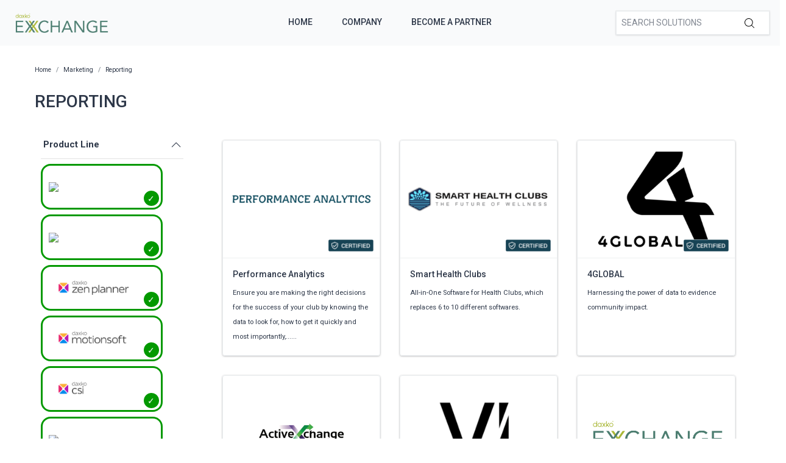

--- FILE ---
content_type: text/html; charset=utf-8
request_url: https://exchange.daxko.com/t/categories/marketing/reporting?productline=4%2C1%2C13%2C10%2C3%2C2
body_size: 10228
content:
<!doctype html>
<!--[if lt IE 7 ]> <html class="ie ie6" lang="en"> <![endif]-->
<!--[if IE 7 ]>    <html class="ie ie7" lang="en"> <![endif]-->
<!--[if IE 8 ]>    <html class="ie ie8" lang="en"> <![endif]-->
<!--[if IE 9 ]>    <html class="ie ie9" lang="en"> <![endif]-->
<!--[if gt IE 9]><!--><html lang="en"><!--<![endif]-->
  <head data-hook="inside_head">
    <title>Reporting - Daxko Exchange</title>
<meta name="viewport" content="width=device-width, initial-scale=1" />

<meta name="keywords" content="Reporting" />
<meta name="description" content="Reporting, Find partners &amp; solutions to better support your members and community" />
<link href="https://exchange.daxko.com/t/categories/marketing/reporting" rel="canonical" />
<link rel="shortcut icon" type="image/x-icon" href="/assets/favicon-51409b17f27a516a42ec4ba429fd4d7b0f038d073c9cef5e08f3b74dd6cf761a.png" />
<link rel="stylesheet" media="screen" href="/assets/spree/frontend/all-aa35b849ac373d6ab175b459790e2c377c02b09cf5b2daff0b1c2fb64915fb54.css" data-turbolinks-track="reload" />
<meta name="csrf-param" content="authenticity_token" />
<meta name="csrf-token" content="RXGwjR0ZMj4Fhf7mF1kXPZsdVsAsrcUSjV4huKX5WuGQNC3K86OoXOwwKnejTTDABowO9GhFJvQ74si7+65XeA==" />
<script>
  SpreePaths = {"mounted_at":"/","admin":"admin/"}
</script>

<script src="/assets/spree/frontend/all-2c80a79af64bbf8fc1b52b7efe9c650730759f303aeae35ee48b7122211cd650.js" defer="defer" data-turbolinks-track="reload"></script>


<!-- Google Tag Manager -->
<script>(function(w,d,s,l,i){w[l]=w[l]||[];w[l].push({'gtm.start':
        new Date().getTime(),event:'gtm.js'});var f=d.getElementsByTagName(s)[0],
    j=d.createElement(s),dl=l!='dataLayer'?'&l='+l:'';j.async=true;j.src=
    'https://www.googletagmanager.com/gtm.js?id='+i+dl;f.parentNode.insertBefore(j,f);
})(window,document,'script','dataLayer','GTM-KDF8WNH');</script>
<!-- End Google Tag Manager -->
  </head>
  <body class="one-col" id="default" data-hook="body">
    <!-- Google Tag Manager (noscript) -->
    <noscript><iframe src="https://www.googletagmanager.com/ns.html?id=GTM-KDF8WNH"
                      height="0" width="0" style="display:none;visibility:hidden"></iframe></noscript>
    <!-- End Google Tag Manager (noscript) -->
      <div id="spree-header" data-turbolinks-permanent>
    <header id="header" class="d-flex align-items-center header-spree">
      <div class="container-fluid h-100 header-spree-fluid">
        <div class="d-flex flex-nowrap align-items-center h-100">
          <div class="d-md-none flex-grow-1 header-spree-fluid-mobile-menu-toggler">
            <button class="navbar-toggler border-0 px-0 d-flex" type="button" data-toggle="collapse" data-target="#navbarSupportedContent" aria-label="Show menu">
              <svg xmlns="http://www.w3.org/2000/svg" height="16px" viewBox="0 0 18.855 16.808" width="18.5px" class="spree-icon "><g fill="currentColor"><path d="m0 0h18.855v2h-18.855z"></path><path d="m0 0h18.855v2h-18.855z" transform="translate(0 7.404)"></path><path d="m0 0h18.855v2h-18.855z" transform="translate(0 14.808)"></path></g></svg>

            </button>
          </div>
          <figure class="logo flex-grow-0 flex-md-grow-1 order-lg-0 header-spree-fluid-logo m-0">
              <a aria-label="Daxko Exchange" href="/">
                <img alt="Daxko Exchange" title="Daxko Exchange" src="https://f.hubspotusercontent40.net/hubfs/7299793/Daxko_exchange.png">
              </a>
          </figure>
          <div id="main-nav-bar" class="flex-grow-1 flex-lg-grow-0 d-none d-md-block h-100 header-spree-fluid-primary-navigation">
            <ul class="nav h-100 main-nav-bar">
    <li class="navbar main-nav-bar-dropdown main-nav-bar-category">
    <a rel="nofollow" class="p-2 main-nav-bar-item main-nav-bar-category-button" href="/">Home</a>
  </li>
  <li class="navbar main-nav-bar-dropdown main-nav-bar-category">
    <a rel="nofollow" class="p-2 main-nav-bar-item main-nav-bar-category-button" href="https://www.daxko.com/">Company</a>
  </li>
  <li class="navbar main-nav-bar-dropdown main-nav-bar-category ">
    <a class="p-2 main-nav-bar-item main-nav-bar-category-button" href="/pages/technology-partner-program">Become A Partner</a>
  </li>

</ul>
          </div>
          <div id="top-nav-bar" class="flex-grow-1 header-spree-fluid-secondary-navigation d-none d-md-block">
            <ul id="nav-bar" class="nav align-items-center d-flex justify-content-end navbar-right">
  <li>
    <div class="navbar-right-search-menu">
      <div id="search-dropdown" class="w-100 navbar-right-search-menu-dropdown search-nav-form">
        <form class="d-none d-md-flex align-items-center search-box" style="width: 250px;" action="/products" accept-charset="UTF-8" method="get">
  <input type="search" name="keywords" id="keywords" placeholder="Search Solutions" autofocus="autofocus" class="border-0 p-2 text-normal" />
  <label class="m-0">
    <input type="submit" class="display-none">
    <svg xmlns="http://www.w3.org/2000/svg" height="16px" viewBox="0 0 20.286 20.291" width="16px" class="spree-icon "><path d="m20.161 19.256-4.931-4.931a8.659 8.659 0 1 0 -.855.855l4.931 4.931a.611.611 0 0 0 .427.18.593.593 0 0 0 .427-.18.608.608 0 0 0 .001-.855zm-18.901-10.604a7.437 7.437 0 1 1 7.44 7.441 7.445 7.445 0 0 1 -7.44-7.441z" transform="translate(-.05)"></path></svg>

  </label>
</form><form class="d-md-none align-items-center search-box" action="/products" accept-charset="UTF-8" method="get">
  <input type="search" name="keywords" id="keywords" placeholder="Search Solutions" autofocus="autofocus" class="border-0 p-2 text-normal" />
  <label class="m-0">
    <input type="submit" class="display-none">
    <svg xmlns="http://www.w3.org/2000/svg" height="16px" viewBox="0 0 20.286 20.291" width="16px" class="spree-icon "><path d="m20.161 19.256-4.931-4.931a8.659 8.659 0 1 0 -.855.855l4.931 4.931a.611.611 0 0 0 .427.18.593.593 0 0 0 .427-.18.608.608 0 0 0 .001-.855zm-18.901-10.604a7.437 7.437 0 1 1 7.44 7.441 7.445 7.445 0 0 1 -7.44-7.441z" transform="translate(-.05)"></path></svg>

  </label>
</form>
      </div>
    </div>
  </li>
</ul>

          </div>
            <div class="position-fixed text-uppercase d-md-none mobile-navigation">
    <div class="d-flex align-items-center header-spree" data-hook>
      <div class="container-fluid header-spree-fluid">
        <div class="d-flex flex-nowrap align-items-center">
          <div class="d-xl-none flex-grow-1">
            <button id="mobile-navigation-back-button" aria-label="Go to previous menu">
              <svg xmlns="http://www.w3.org/2000/svg" height="18px" viewBox="0 0 11.344 21.156" width="18px" class="spree-icon d-sm-none spree-icon-arrow spree-icon-arrow-left"><path d="m42.617 25.669a.685.685 0 0 0 .968 0 .685.685 0 0 0 0-.968l-8.515-8.516 8.516-8.516a.685.685 0 0 0 -.968-.968l-9.017 9a.685.685 0 0 0 0 .968z" fill="currentColor" transform="matrix(-1 0 0 -1 44.744 26.869)"></path></svg>

              <svg xmlns="http://www.w3.org/2000/svg" height="28px" viewBox="0 0 11.344 21.156" width="17px" class="spree-icon d-none d-sm-inline spree-icon-arrow spree-icon-arrow-left"><path d="m42.617 25.669a.685.685 0 0 0 .968 0 .685.685 0 0 0 0-.968l-8.515-8.516 8.516-8.516a.685.685 0 0 0 -.968-.968l-9.017 9a.685.685 0 0 0 0 .968z" fill="currentColor" transform="matrix(-1 0 0 -1 44.744 26.869)"></path></svg>

            </button>
          </div>
          <figure class="logo flex-grow-0 flex-xl-grow-1 order-xl-0 header-spree-fluid-logo" data-hook>
              <a aria-label="Daxko Exchange" href="/">
                <img alt="Daxko Exchange" title="Daxko Exchange" src="https://f.hubspotusercontent40.net/hubfs/7299793/Daxko_exchange.png">
              </a>
          </figure>
          <div id="top-nav-bar-mobile" class="text-right flex-grow-1 header-spree-fluid-secondary-navigation" data-hook>
            <button id="mobile-navigation-close-button" aria-label="Close menu">
              <svg xmlns="http://www.w3.org/2000/svg" xmlns:xlink="http://www.w3.org/1999/xlink" height="17px" viewBox="0 0 16.351 16.351" width="17px" class="spree-icon d-sm-none"><clipPath><path d="m0 0h16.351v16.351h-16.351z"></path></clipPath><g clip-path="url(#a)" fill="currentColor"><path d="m0 0h21.96v1.165h-21.96z" transform="matrix(.70710678 .70710678 -.70710678 .70710678 .824243 .000101)"></path><path d="m0 0h21.96v1.165h-21.96z" transform="matrix(-.70710678 .70710678 -.70710678 -.70710678 16.350981 .823202)"></path></g></svg>

              <svg xmlns="http://www.w3.org/2000/svg" xmlns:xlink="http://www.w3.org/1999/xlink" height="26px" viewBox="0 0 16.351 16.351" width="26px" class="spree-icon d-none d-sm-inline"><clipPath><path d="m0 0h16.351v16.351h-16.351z"></path></clipPath><g clip-path="url(#a)" fill="currentColor"><path d="m0 0h21.96v1.165h-21.96z" transform="matrix(.70710678 .70710678 -.70710678 .70710678 .824243 .000101)"></path><path d="m0 0h21.96v1.165h-21.96z" transform="matrix(-.70710678 .70710678 -.70710678 -.70710678 16.350981 .823202)"></path></g></svg>

            </button>
          </div>
        </div>
      </div>
    </div>

    <ul class="list-unstyled position-relative h-100 mobile-navigation-list">
        <li class="navbar main-nav-bar-dropdown main-nav-bar-category">
    <a rel="nofollow" class="p-2 main-nav-bar-item main-nav-bar-category-button" href="/">Home</a>
  </li>
  <li class="navbar main-nav-bar-dropdown main-nav-bar-category">
    <a rel="nofollow" class="p-2 main-nav-bar-item main-nav-bar-category-button" href="https://www.daxko.com/">Company</a>
  </li>
  <li class="navbar main-nav-bar-dropdown main-nav-bar-category ">
    <a class="p-2 main-nav-bar-item main-nav-bar-category-button" href="/pages/technology-partner-program">Become A Partner</a>
  </li>

    </ul>
  </div>

        </div>
      </div>
    </header>
    <div id="top-nav-bar" class="flex-grow-1 header-spree-fluid-secondary-navigation d-md-none">
      <div id="search-dropdown" class="w-100 navbar-right-search-menu-dropdown search-nav-form">
        <form class="d-none d-md-flex align-items-center search-box" style="width: 250px;" action="/products" accept-charset="UTF-8" method="get">
  <input type="search" name="keywords" id="keywords" placeholder="Search Solutions" autofocus="autofocus" class="border-0 p-2 text-normal" />
  <label class="m-0">
    <input type="submit" class="display-none">
    <svg xmlns="http://www.w3.org/2000/svg" height="16px" viewBox="0 0 20.286 20.291" width="16px" class="spree-icon "><path d="m20.161 19.256-4.931-4.931a8.659 8.659 0 1 0 -.855.855l4.931 4.931a.611.611 0 0 0 .427.18.593.593 0 0 0 .427-.18.608.608 0 0 0 .001-.855zm-18.901-10.604a7.437 7.437 0 1 1 7.44 7.441 7.445 7.445 0 0 1 -7.44-7.441z" transform="translate(-.05)"></path></svg>

  </label>
</form><form class="d-md-none align-items-center search-box" action="/products" accept-charset="UTF-8" method="get">
  <input type="search" name="keywords" id="keywords" placeholder="Search Solutions" autofocus="autofocus" class="border-0 p-2 text-normal" />
  <label class="m-0">
    <input type="submit" class="display-none">
    <svg xmlns="http://www.w3.org/2000/svg" height="16px" viewBox="0 0 20.286 20.291" width="16px" class="spree-icon "><path d="m20.161 19.256-4.931-4.931a8.659 8.659 0 1 0 -.855.855l4.931 4.931a.611.611 0 0 0 .427.18.593.593 0 0 0 .427-.18.608.608 0 0 0 .001-.855zm-18.901-10.604a7.437 7.437 0 1 1 7.44 7.441 7.445 7.445 0 0 1 -7.44-7.441z" transform="translate(-.05)"></path></svg>

  </label>
</form>
      </div>
    </div>
  </div>

    <div id="overlay" class="overlay hide-on-esc"></div>

    <div data-hook>
      <main id="content" data-hook>
        
        <div class="taxon">
  <div class="container">
    <nav id="breadcrumbs" class="col-12 mt-1 mt-sm-3 mt-lg-4" aria-label="breadcrumb"><ol class="breadcrumb" itemscope="itemscope" itemtype="https://schema.org/BreadcrumbList"><li itemscope="itemscope" itemtype="https://schema.org/ListItem" itemprop="itemListElement" class="breadcrumb-item"><a itemprop="url" href="/"><span itemprop="name">Home</span><meta itemprop="position" content="0"></meta></a><span itemprop="item" itemscope="itemscope" itemtype="https://schema.org/Thing" itemid="/"></span></li><li itemscope="itemscope" itemtype="https://schema.org/ListItem" itemprop="itemListElement" class="breadcrumb-item"><a itemprop="url" href="/t/categories/marketing"><span itemprop="name">Marketing</span><meta itemprop="position" content="1"></meta></a><span itemprop="item" itemscope="itemscope" itemtype="https://schema.org/Thing" itemid="/t/categories/marketing"></span></li><li itemscope="itemscope" itemtype="https://schema.org/ListItem" itemprop="itemListElement" class="breadcrumb-item"><a itemprop="url" href="/t/categories/marketing/reporting"><span itemprop="name">Reporting</span><meta itemprop="position" content="2"></meta></a><span itemprop="item" itemscope="itemscope" itemtype="https://schema.org/Thing" itemid="/t/categories/marketing/reporting"></span></li></ol></nav>
      <div class="py-md-3 text-uppercase taxon-title">
    Reporting
  </div>

  </div>
  <div data-hook="taxon_products">
    <div data-hook="search_results">

    <div class="container-fluid plp-filter-and-sort-horizontal-border d-md-none mb-3">
  <div class="row">
    <div id="filter-by-overlay-show-button" class="col-12 plp-filter-and-sort-vertical-border">
      <div class="plp-filter-and-sort-buttons">
        FILTER BY
        <svg xmlns="http://www.w3.org/2000/svg" height="21.156" viewBox="0 0 11.344 21.156" width="11.344" class="plp-icon"><path d="m42.617 25.669a.685.685 0 0 0 .968 0 .685.685 0 0 0 0-.968l-8.515-8.516 8.516-8.516a.685.685 0 0 0 -.968-.968l-9.017 9a.685.685 0 0 0 0 .968z" fill="currentColor" transform="matrix(-1 0 0 -1 44.744 26.869)"></path></svg>

      </div>
    </div>
  </div>
</div>

    <div class="container mb-3 d-md-flex">
        <div id="plp-filters-accordion" class="d-none d-md-block col-md-4 col-lg-3 pr-5 h-100 plp-filters" data-hook="taxon_sidebar_navigation">
       <div class="w-100 card plp-filters-card">

        <div class="card-header px-1 plp-filters-card-header" id="filtersProductline" data-toggle="collapse" data-target="#collapseFilterProductline" aria-expanded="false" aria-controls="collapseFilterProductline" role="heading" aria-level="2">
          Product Line
          <svg xmlns="http://www.w3.org/2000/svg" height="16px" viewBox="0 0 11.344 21.156" width="16px" class="spree-icon mt-1 float-right arrow plp-filters-card-header-arrow--icon"><path d="m42.617 25.669a.685.685 0 0 0 .968 0 .685.685 0 0 0 0-.968l-8.515-8.516 8.516-8.516a.685.685 0 0 0 -.968-.968l-9.017 9a.685.685 0 0 0 0 .968z" fill="currentColor" transform="matrix(-1 0 0 -1 44.744 26.869)"></path></svg>

        </div>
        <div id="collapseFilterProductline" class="collapse show" aria-labelledby="filtersProductline">
          <div class="card-body px-0 pt-1">
              <ul class="image-checkbox image-checkbox--thin px-0 mb-0">
      <li style="list-style-type: none;">
        <a class="js-click-checkbox" href="/t/categories/marketing/reporting?menu_open=1&amp;productline=4%2C1%2C13%2C10%2C3">
          <input type="checkbox" name="2" id="2" value="2" checked="checked" />
          <label for="2" class="mx-0 my-1">
              <img src='https://daxkocms.wpenginepowered.com/wp-content/uploads/2025/03/Operations-Logo-Color-Use-on-light-background.png' class="filter-image" />
          </label>
</a>      </li>
      <li style="list-style-type: none;">
        <a class="js-click-checkbox" href="/t/categories/marketing/reporting?menu_open=1&amp;productline=4%2C13%2C10%2C3%2C2">
          <input type="checkbox" name="1" id="1" value="1" checked="checked" />
          <label for="1" class="mx-0 my-1">
              <img src='https://daxkocms.wpenginepowered.com/wp-content/uploads/2025/03/Club-Automation-Logo-Color-Use-on-light-background.png' class="filter-image" />
          </label>
</a>      </li>
      <li style="list-style-type: none;">
        <a class="js-click-checkbox" href="/t/categories/marketing/reporting?menu_open=1&amp;productline=4%2C1%2C13%2C10%2C2">
          <input type="checkbox" name="3" id="3" value="3" checked="checked" />
          <label for="3" class="mx-0 my-1">
              <img src='https://daxkocms.wpenginepowered.com/wp-content/uploads/2025/03/Zen-Planner-Logo-Color-Use-on-light-background.png' class="filter-image" />
          </label>
</a>      </li>
      <li style="list-style-type: none;">
        <a class="js-click-checkbox" href="/t/categories/marketing/reporting?menu_open=1&amp;productline=4%2C1%2C10%2C3%2C2">
          <input type="checkbox" name="13" id="13" value="13" checked="checked" />
          <label for="13" class="mx-0 my-1">
              <img src='https://daxkocms.wpenginepowered.com/wp-content/uploads/2025/03/Motionsoft-Logo-Color-Use-on-light-background-With-Clearspace.png' class="filter-image" />
          </label>
</a>      </li>
      <li style="list-style-type: none;">
        <a class="js-click-checkbox" href="/t/categories/marketing/reporting?menu_open=1&amp;productline=1%2C13%2C10%2C3%2C2">
          <input type="checkbox" name="4" id="4" value="4" checked="checked" />
          <label for="4" class="mx-0 my-1">
              <img src='https://daxkocms.wpenginepowered.com/wp-content/uploads/2025/03/CSI-Logo-Color-Use-on-light-background.png' class="filter-image" />
          </label>
</a>      </li>
      <li style="list-style-type: none;">
        <a class="js-click-checkbox" href="/t/categories/marketing/reporting?menu_open=1&amp;productline=4%2C1%2C13%2C3%2C2">
          <input type="checkbox" name="10" id="10" value="10" checked="checked" />
          <label for="10" class="mx-0 my-1">
              <img src='https://daxkocms.wpenginepowered.com/wp-content/uploads/2025/03/Grpupex-Pro-Logo-Color-Use-on-light-background.png' class="filter-image" />
          </label>
</a>      </li>
      <li style="list-style-type: none;">
        <a class="js-click-checkbox" href="/t/categories/marketing/reporting?menu_open=1&amp;productline=4%2C1%2C13%2C10%2C3%2C2%2C14">
          <input type="checkbox" name="14" id="14" value="14" />
          <label for="14" class="mx-0 my-1">
              <img src='https://daxkocms.wpenginepowered.com/wp-content/uploads/2025/03/Core-Logo-Color-Use-on-light-background-With-Clearspace.png' class="filter-image" />
          </label>
</a>      </li>
  </ul>

          </div>
        </div>
      </div>
      <div class="card-header px-1 plp-filters-card-header" id="filterscategory" data-toggle="collapse" data-target="#collapseFiltercategory" aria-expanded="false" aria-controls="collapseFiltercategory" role="heading" aria-level="2">
        Categories
        <svg xmlns="http://www.w3.org/2000/svg" height="16px" viewBox="0 0 11.344 21.156" width="16px" class="spree-icon mt-1 float-right arrow plp-filters-card-header-arrow--icon"><path d="m42.617 25.669a.685.685 0 0 0 .968 0 .685.685 0 0 0 0-.968l-8.515-8.516 8.516-8.516a.685.685 0 0 0 -.968-.968l-9.017 9a.685.685 0 0 0 0 .968z" fill="currentColor" transform="matrix(-1 0 0 -1 44.744 26.869)"></path></svg>

      </div>
      <div id="collapseFiltercategory" class="collapse show" aria-labelledby="filterscategory">
          <div class="ml-2">
              <div class="pr-1 plp-filters-card-header-normal parent-filter" id="filterstcategoriessales">
    <span class="cat-link pl-1 ">
      <a href="/t/categories/sales?productline=4%2C1%2C13%2C10%2C3%2C2">Sales</a>
    </span>
  </div>
  <div id="collapseFiltertcategoriessales" class="collapse show">
    <div class="card-body px-0 pt-1 py-0">
        <div class="ml-3">
            <span class="cat-link pl-1 ">
    <a href="/t/categories/sales/payment-services?productline=4%2C1%2C13%2C10%2C3%2C2">Payment Services</a>
  </span>

        </div>
        <div class="ml-3">
            <span class="cat-link pl-1 ">
    <a href="/t/categories/sales/crm?productline=4%2C1%2C13%2C10%2C3%2C2">CRM</a>
  </span>

        </div>
        <div class="ml-3">
            <span class="cat-link pl-1 ">
    <a href="/t/categories/sales/registraion?productline=4%2C1%2C13%2C10%2C3%2C2">Registration</a>
  </span>

        </div>
        <div class="ml-3">
            <span class="cat-link pl-1 ">
    <a href="/t/categories/sales/reporting?productline=4%2C1%2C13%2C10%2C3%2C2">Reporting</a>
  </span>

        </div>
    </div>
  </div>

          </div>
          <div class="ml-2">
              <div class="pr-1 plp-filters-card-header-normal parent-filter" id="filterstcategoriesmarketing">
    <span class="cat-link pl-1 ">
      <a href="/t/categories/marketing?productline=4%2C1%2C13%2C10%2C3%2C2">Marketing</a>
    </span>
  </div>
  <div id="collapseFiltertcategoriesmarketing" class="collapse show">
    <div class="card-body px-0 pt-1 py-0">
        <div class="ml-3">
            <div class="pr-1 plp-filters-card-header-normal child-filter" id="filterstcategoriesmarketingmember-engagement">
    <span class="cat-link pl-1 ">
      <a href="/t/categories/marketing/member-engagement?productline=4%2C1%2C13%2C10%2C3%2C2">Member Engagement</a>
    </span>
  </div>
  <div id="collapseFiltertcategoriesmarketingmember-engagement" class="collapse show">
    <div class="card-body px-0 pt-1 py-0">
        <div class="ml-3">
            <span class="cat-link pl-1 ">
    <a href="/t/categories/marketing/member-engagement/mobile-experience?productline=4%2C1%2C13%2C10%2C3%2C2">Mobile Experience</a>
  </span>

        </div>
    </div>
  </div>

        </div>
        <div class="ml-3">
            <span class="cat-link pl-1 ">
    <a href="/t/categories/marketing/member-experience?productline=4%2C1%2C13%2C10%2C3%2C2">Member Experience</a>
  </span>

        </div>
        <div class="ml-3">
            <span class="cat-link pl-1 ">
    <a href="/t/categories/marketing/class-aggregation?productline=4%2C1%2C13%2C10%2C3%2C2">Class Aggregation</a>
  </span>

        </div>
        <div class="ml-3">
            <span class="cat-link pl-1 selected">
    <a href="/t/categories/marketing/reporting?productline=4%2C1%2C13%2C10%2C3%2C2">Reporting</a>
  </span>

        </div>
    </div>
  </div>

          </div>
          <div class="ml-2">
              <div class="pr-1 plp-filters-card-header-normal parent-filter" id="filterstcategoriesfacility-management">
    <span class="cat-link pl-1 ">
      <a href="/t/categories/facility-management?productline=4%2C1%2C13%2C10%2C3%2C2">Facility Management</a>
    </span>
  </div>
  <div id="collapseFiltertcategoriesfacility-management" class="collapse show">
    <div class="card-body px-0 pt-1 py-0">
        <div class="ml-3">
            <span class="cat-link pl-1 ">
    <a href="/t/categories/facility-management/facility-access?productline=4%2C1%2C13%2C10%2C3%2C2">Facility Access</a>
  </span>

        </div>
        <div class="ml-3">
            <span class="cat-link pl-1 ">
    <a href="/t/categories/facility-management/childcare-management?productline=4%2C1%2C13%2C10%2C3%2C2">Childcare Management</a>
  </span>

        </div>
        <div class="ml-3">
            <span class="cat-link pl-1 ">
    <a href="/t/categories/facility-management/digital-signage?productline=4%2C1%2C13%2C10%2C3%2C2">Digital Signage</a>
  </span>

        </div>
        <div class="ml-3">
            <span class="cat-link pl-1 ">
    <a href="/t/categories/facility-management/reporting?productline=4%2C1%2C13%2C10%2C3%2C2">Reporting</a>
  </span>

        </div>
        <div class="ml-3">
            <span class="cat-link pl-1 ">
    <a href="/t/categories/facility-management/program-and-groupex?productline=4%2C1%2C13%2C10%2C3%2C2">Program &amp; Groupex</a>
  </span>

        </div>
        <div class="ml-3">
            <span class="cat-link pl-1 ">
    <a href="/t/categories/facility-management/camps?productline=4%2C1%2C13%2C10%2C3%2C2">Camps</a>
  </span>

        </div>
        <div class="ml-3">
            <span class="cat-link pl-1 ">
    <a href="/t/categories/facility-management/sports-and-recreation?productline=4%2C1%2C13%2C10%2C3%2C2">Sports &amp; Recreation</a>
  </span>

        </div>
        <div class="ml-3">
            <span class="cat-link pl-1 ">
    <a href="/t/categories/facility-management/new-node?productline=4%2C1%2C13%2C10%2C3%2C2">Virtual Fitness</a>
  </span>

        </div>
    </div>
  </div>

          </div>
          <div class="ml-2">
              <div class="pr-1 plp-filters-card-header-normal parent-filter" id="filterstcategoriesfinance">
    <span class="cat-link pl-1 ">
      <a href="/t/categories/finance?productline=4%2C1%2C13%2C10%2C3%2C2">Finance</a>
    </span>
  </div>
  <div id="collapseFiltertcategoriesfinance" class="collapse show">
    <div class="card-body px-0 pt-1 py-0">
        <div class="ml-3">
            <span class="cat-link pl-1 ">
    <a href="/t/categories/finance/expense-management?productline=4%2C1%2C13%2C10%2C3%2C2">Expense Management</a>
  </span>

        </div>
    </div>
  </div>

          </div>
          <div class="ml-2">
              <span class="cat-link pl-1 ">
    <a href="/t/categories/fundraising?productline=4%2C1%2C13%2C10%2C3%2C2">Fundraising</a>
  </span>

          </div>
      </div>
  </div>

      
<div class="col-md-8 col-lg-9 product-list" data-hook="homepage_products">
  <div class="row">
        <div class="col-12 col-md-6 col-lg-4 p-3">
          <div id="product_34" class="product-list-product">
            <a class="h-100 d-flex flex-column justify-content-between" style="text-decoration: none !important;" href="/products/performance-analytics?productline=14%2C1%2C2%2C4%2C3%2C13&amp;taxon_id=19">
    <div class="plp-image-wrapper">
      <img data-src="/rails/active_storage/representations/eyJfcmFpbHMiOnsibWVzc2FnZSI6IkJBaHBldz09IiwiZXhwIjpudWxsLCJwdXIiOiJibG9iX2lkIn19--792436bc8402b1199f9b387523adf5b13097b442/[base64]--55fec36bb86c51a1f7ac5e2b6d922f6f04dc5ebd/Screen%20Shot%202020-08-20%20at%204.27.21%20PM.png" data-srcset="https://exchange.daxko.com/rails/active_storage/representations/eyJfcmFpbHMiOnsibWVzc2FnZSI6IkJBaHBldz09IiwiZXhwIjpudWxsLCJwdXIiOiJibG9iX2lkIn19--792436bc8402b1199f9b387523adf5b13097b442/eyJfcmFpbHMiOnsibWVzc2FnZSI6IkJBaDdCem9MY21WemFYcGxTU0lOTWpjNGVETTNNVDRHT2daRlZEb0xiRzloWkdWeWV3WTZDWEJoWjJVdyIsImV4cCI6bnVsbCwicHVyIjoidmFyaWF0aW9uIn19--51ee0866d19a469371add083b46c388f5fd464cf/Screen%20Shot%202020-08-20%20at%204.27.21%20PM.png 1200w, https://exchange.daxko.com/rails/active_storage/representations/eyJfcmFpbHMiOnsibWVzc2FnZSI6IkJBaHBldz09IiwiZXhwIjpudWxsLCJwdXIiOiJibG9iX2lkIn19--792436bc8402b1199f9b387523adf5b13097b442/eyJfcmFpbHMiOnsibWVzc2FnZSI6IkJBaDdCem9MY21WemFYcGxTU0lOTWpJeWVESTVOejRHT2daRlZEb0xiRzloWkdWeWV3WTZDWEJoWjJVdyIsImV4cCI6bnVsbCwicHVyIjoidmFyaWF0aW9uIn19--463012f941fb37ded1159b6dd8c2c5361f8669a7/Screen%20Shot%202020-08-20%20at%204.27.21%20PM.png 992w, https://exchange.daxko.com/rails/active_storage/representations/eyJfcmFpbHMiOnsibWVzc2FnZSI6IkJBaHBldz09IiwiZXhwIjpudWxsLCJwdXIiOiJibG9iX2lkIn19--792436bc8402b1199f9b387523adf5b13097b442/eyJfcmFpbHMiOnsibWVzc2FnZSI6IkJBaDdCem9MY21WemFYcGxTU0lOTXpVd2VEUTJPRDRHT2daRlZEb0xiRzloWkdWeWV3WTZDWEJoWjJVdyIsImV4cCI6bnVsbCwicHVyIjoidmFyaWF0aW9uIn19--56366893930e4189993146120a3f09e3cf199b79/Screen%20Shot%202020-08-20%20at%204.27.21%20PM.png 768w, https://exchange.daxko.com/rails/active_storage/representations/eyJfcmFpbHMiOnsibWVzc2FnZSI6IkJBaHBldz09IiwiZXhwIjpudWxsLCJwdXIiOiJibG9iX2lkIn19--792436bc8402b1199f9b387523adf5b13097b442/eyJfcmFpbHMiOnsibWVzc2FnZSI6IkJBaDdCem9MY21WemFYcGxTU0lOTWpVMGVETTBNRDRHT2daRlZEb0xiRzloWkdWeWV3WTZDWEJoWjJVdyIsImV4cCI6bnVsbCwicHVyIjoidmFyaWF0aW9uIn19--963e862b40625c54998b7afba9652d6f51913b30/Screen%20Shot%202020-08-20%20at%204.27.21%20PM.png 576w" class="product-component-image d-block mw-100 product-component-plp-image lazyload" alt="Performance Analytics" src="data:image/svg+xml,%3Csvg%20xmlns=&#39;http://www.w3.org/2000/svg&#39;%20viewBox=&#39;0%200%20278%20371&#39;%3E%3C/svg%3E" />
        <div class="certified-box" title="Certified">
          <img src="/assets/Certified tag-63305455a23660025c2e04cdf0763ed0c0144b9fd0bd7d699db34d404a7d3d01.png" />
        </div>
    </div>
    <div class="plp-name-wrapper plp-name ">
      <div class="mb-2" title="Performance Analytics">
        Performance Analytics
      </div>
        <div class="plp-description small">
            Ensure you are making the right decisions for the success of your club by knowing the data to look for, how to get it quickly and most importantly,......
        </div>
    </div>
</a>
          </div>
        </div>
        <div class="col-12 col-md-6 col-lg-4 p-3">
          <div id="product_70" class="product-list-product">
            <a class="h-100 d-flex flex-column justify-content-between" style="text-decoration: none !important;" href="/products/smart-health-clubs?productline=14%2C1%2C2%2C4%2C3%2C13&amp;taxon_id=19">
    <div class="plp-image-wrapper">
      <img data-src="/rails/active_storage/representations/eyJfcmFpbHMiOnsibWVzc2FnZSI6IkJBaHBBa29CIiwiZXhwIjpudWxsLCJwdXIiOiJibG9iX2lkIn19--4987ffd965de88861426e8e7327c1ddaeceae010/[base64]--55fec36bb86c51a1f7ac5e2b6d922f6f04dc5ebd/Logo-aug%2031.png" data-srcset="https://exchange.daxko.com/rails/active_storage/representations/eyJfcmFpbHMiOnsibWVzc2FnZSI6IkJBaHBBa29CIiwiZXhwIjpudWxsLCJwdXIiOiJibG9iX2lkIn19--4987ffd965de88861426e8e7327c1ddaeceae010/eyJfcmFpbHMiOnsibWVzc2FnZSI6IkJBaDdCem9MY21WemFYcGxTU0lOTWpjNGVETTNNVDRHT2daRlZEb0xiRzloWkdWeWV3WTZDWEJoWjJVdyIsImV4cCI6bnVsbCwicHVyIjoidmFyaWF0aW9uIn19--51ee0866d19a469371add083b46c388f5fd464cf/Logo-aug%2031.png 1200w, https://exchange.daxko.com/rails/active_storage/representations/eyJfcmFpbHMiOnsibWVzc2FnZSI6IkJBaHBBa29CIiwiZXhwIjpudWxsLCJwdXIiOiJibG9iX2lkIn19--4987ffd965de88861426e8e7327c1ddaeceae010/eyJfcmFpbHMiOnsibWVzc2FnZSI6IkJBaDdCem9MY21WemFYcGxTU0lOTWpJeWVESTVOejRHT2daRlZEb0xiRzloWkdWeWV3WTZDWEJoWjJVdyIsImV4cCI6bnVsbCwicHVyIjoidmFyaWF0aW9uIn19--463012f941fb37ded1159b6dd8c2c5361f8669a7/Logo-aug%2031.png 992w, https://exchange.daxko.com/rails/active_storage/representations/eyJfcmFpbHMiOnsibWVzc2FnZSI6IkJBaHBBa29CIiwiZXhwIjpudWxsLCJwdXIiOiJibG9iX2lkIn19--4987ffd965de88861426e8e7327c1ddaeceae010/eyJfcmFpbHMiOnsibWVzc2FnZSI6IkJBaDdCem9MY21WemFYcGxTU0lOTXpVd2VEUTJPRDRHT2daRlZEb0xiRzloWkdWeWV3WTZDWEJoWjJVdyIsImV4cCI6bnVsbCwicHVyIjoidmFyaWF0aW9uIn19--56366893930e4189993146120a3f09e3cf199b79/Logo-aug%2031.png 768w, https://exchange.daxko.com/rails/active_storage/representations/eyJfcmFpbHMiOnsibWVzc2FnZSI6IkJBaHBBa29CIiwiZXhwIjpudWxsLCJwdXIiOiJibG9iX2lkIn19--4987ffd965de88861426e8e7327c1ddaeceae010/eyJfcmFpbHMiOnsibWVzc2FnZSI6IkJBaDdCem9MY21WemFYcGxTU0lOTWpVMGVETTBNRDRHT2daRlZEb0xiRzloWkdWeWV3WTZDWEJoWjJVdyIsImV4cCI6bnVsbCwicHVyIjoidmFyaWF0aW9uIn19--963e862b40625c54998b7afba9652d6f51913b30/Logo-aug%2031.png 576w" class="product-component-image d-block mw-100 product-component-plp-image lazyload" alt="Smart Health Clubs" src="data:image/svg+xml,%3Csvg%20xmlns=&#39;http://www.w3.org/2000/svg&#39;%20viewBox=&#39;0%200%20278%20371&#39;%3E%3C/svg%3E" />
        <div class="certified-box" title="Certified">
          <img src="/assets/Certified tag-63305455a23660025c2e04cdf0763ed0c0144b9fd0bd7d699db34d404a7d3d01.png" />
        </div>
    </div>
    <div class="plp-name-wrapper plp-name ">
      <div class="mb-2" title="Smart Health Clubs">
        Smart Health Clubs
      </div>
        <div class="plp-description small">
            All-in-One Software for Health Clubs, which replaces 6 to 10 different softwares. 
        </div>
    </div>
</a>
          </div>
        </div>
        <div class="col-12 col-md-6 col-lg-4 p-3">
          <div id="product_103" class="product-list-product">
            <a class="h-100 d-flex flex-column justify-content-between" style="text-decoration: none !important;" href="/products/4global?productline=14%2C1%2C2%2C4%2C3%2C13&amp;taxon_id=19">
    <div class="plp-image-wrapper">
      <img data-src="/rails/active_storage/representations/eyJfcmFpbHMiOnsibWVzc2FnZSI6IkJBaHBBaklGIiwiZXhwIjpudWxsLCJwdXIiOiJibG9iX2lkIn19--e8061b3bdee324f1ede5b8b986e770eee1b6f313/[base64]--55fec36bb86c51a1f7ac5e2b6d922f6f04dc5ebd/4global_BrandMark_Black%20copy.png" data-srcset="https://exchange.daxko.com/rails/active_storage/representations/eyJfcmFpbHMiOnsibWVzc2FnZSI6IkJBaHBBaklGIiwiZXhwIjpudWxsLCJwdXIiOiJibG9iX2lkIn19--e8061b3bdee324f1ede5b8b986e770eee1b6f313/eyJfcmFpbHMiOnsibWVzc2FnZSI6IkJBaDdCem9MY21WemFYcGxTU0lOTWpjNGVETTNNVDRHT2daRlZEb0xiRzloWkdWeWV3WTZDWEJoWjJVdyIsImV4cCI6bnVsbCwicHVyIjoidmFyaWF0aW9uIn19--51ee0866d19a469371add083b46c388f5fd464cf/4global_BrandMark_Black%20copy.png 1200w, https://exchange.daxko.com/rails/active_storage/representations/eyJfcmFpbHMiOnsibWVzc2FnZSI6IkJBaHBBaklGIiwiZXhwIjpudWxsLCJwdXIiOiJibG9iX2lkIn19--e8061b3bdee324f1ede5b8b986e770eee1b6f313/eyJfcmFpbHMiOnsibWVzc2FnZSI6IkJBaDdCem9MY21WemFYcGxTU0lOTWpJeWVESTVOejRHT2daRlZEb0xiRzloWkdWeWV3WTZDWEJoWjJVdyIsImV4cCI6bnVsbCwicHVyIjoidmFyaWF0aW9uIn19--463012f941fb37ded1159b6dd8c2c5361f8669a7/4global_BrandMark_Black%20copy.png 992w, https://exchange.daxko.com/rails/active_storage/representations/eyJfcmFpbHMiOnsibWVzc2FnZSI6IkJBaHBBaklGIiwiZXhwIjpudWxsLCJwdXIiOiJibG9iX2lkIn19--e8061b3bdee324f1ede5b8b986e770eee1b6f313/eyJfcmFpbHMiOnsibWVzc2FnZSI6IkJBaDdCem9MY21WemFYcGxTU0lOTXpVd2VEUTJPRDRHT2daRlZEb0xiRzloWkdWeWV3WTZDWEJoWjJVdyIsImV4cCI6bnVsbCwicHVyIjoidmFyaWF0aW9uIn19--56366893930e4189993146120a3f09e3cf199b79/4global_BrandMark_Black%20copy.png 768w, https://exchange.daxko.com/rails/active_storage/representations/eyJfcmFpbHMiOnsibWVzc2FnZSI6IkJBaHBBaklGIiwiZXhwIjpudWxsLCJwdXIiOiJibG9iX2lkIn19--e8061b3bdee324f1ede5b8b986e770eee1b6f313/eyJfcmFpbHMiOnsibWVzc2FnZSI6IkJBaDdCem9MY21WemFYcGxTU0lOTWpVMGVETTBNRDRHT2daRlZEb0xiRzloWkdWeWV3WTZDWEJoWjJVdyIsImV4cCI6bnVsbCwicHVyIjoidmFyaWF0aW9uIn19--963e862b40625c54998b7afba9652d6f51913b30/4global_BrandMark_Black%20copy.png 576w" class="product-component-image d-block mw-100 product-component-plp-image lazyload" alt="4GLOBAL" src="data:image/svg+xml,%3Csvg%20xmlns=&#39;http://www.w3.org/2000/svg&#39;%20viewBox=&#39;0%200%20278%20371&#39;%3E%3C/svg%3E" />
        <div class="certified-box" title="Certified">
          <img src="/assets/Certified tag-63305455a23660025c2e04cdf0763ed0c0144b9fd0bd7d699db34d404a7d3d01.png" />
        </div>
    </div>
    <div class="plp-name-wrapper plp-name ">
      <div class="mb-2" title="4GLOBAL">
        4GLOBAL
      </div>
        <div class="plp-description small">
            Harnessing the power of data to evidence community impact.
        </div>
    </div>
</a>
          </div>
        </div>
        <div class="col-12 col-md-6 col-lg-4 p-3">
          <div id="product_86" class="product-list-product">
            <a class="h-100 d-flex flex-column justify-content-between" style="text-decoration: none !important;" href="/products/activexchange?productline=14%2C1%2C2%2C4%2C3%2C13&amp;taxon_id=19">
    <div class="plp-image-wrapper">
      <img data-src="/rails/active_storage/representations/eyJfcmFpbHMiOnsibWVzc2FnZSI6IkJBaHBBcE1CIiwiZXhwIjpudWxsLCJwdXIiOiJibG9iX2lkIn19--29bb48f02470a55af4dbe029ec028bec244a4334/[base64]--55fec36bb86c51a1f7ac5e2b6d922f6f04dc5ebd/ActiveXchange_LogoEPS%5B45%5D.png" data-srcset="https://exchange.daxko.com/rails/active_storage/representations/eyJfcmFpbHMiOnsibWVzc2FnZSI6IkJBaHBBcE1CIiwiZXhwIjpudWxsLCJwdXIiOiJibG9iX2lkIn19--29bb48f02470a55af4dbe029ec028bec244a4334/eyJfcmFpbHMiOnsibWVzc2FnZSI6IkJBaDdCem9MY21WemFYcGxTU0lOTWpjNGVETTNNVDRHT2daRlZEb0xiRzloWkdWeWV3WTZDWEJoWjJVdyIsImV4cCI6bnVsbCwicHVyIjoidmFyaWF0aW9uIn19--51ee0866d19a469371add083b46c388f5fd464cf/ActiveXchange_LogoEPS%5B45%5D.png 1200w, https://exchange.daxko.com/rails/active_storage/representations/eyJfcmFpbHMiOnsibWVzc2FnZSI6IkJBaHBBcE1CIiwiZXhwIjpudWxsLCJwdXIiOiJibG9iX2lkIn19--29bb48f02470a55af4dbe029ec028bec244a4334/eyJfcmFpbHMiOnsibWVzc2FnZSI6IkJBaDdCem9MY21WemFYcGxTU0lOTWpJeWVESTVOejRHT2daRlZEb0xiRzloWkdWeWV3WTZDWEJoWjJVdyIsImV4cCI6bnVsbCwicHVyIjoidmFyaWF0aW9uIn19--463012f941fb37ded1159b6dd8c2c5361f8669a7/ActiveXchange_LogoEPS%5B45%5D.png 992w, https://exchange.daxko.com/rails/active_storage/representations/eyJfcmFpbHMiOnsibWVzc2FnZSI6IkJBaHBBcE1CIiwiZXhwIjpudWxsLCJwdXIiOiJibG9iX2lkIn19--29bb48f02470a55af4dbe029ec028bec244a4334/eyJfcmFpbHMiOnsibWVzc2FnZSI6IkJBaDdCem9MY21WemFYcGxTU0lOTXpVd2VEUTJPRDRHT2daRlZEb0xiRzloWkdWeWV3WTZDWEJoWjJVdyIsImV4cCI6bnVsbCwicHVyIjoidmFyaWF0aW9uIn19--56366893930e4189993146120a3f09e3cf199b79/ActiveXchange_LogoEPS%5B45%5D.png 768w, https://exchange.daxko.com/rails/active_storage/representations/eyJfcmFpbHMiOnsibWVzc2FnZSI6IkJBaHBBcE1CIiwiZXhwIjpudWxsLCJwdXIiOiJibG9iX2lkIn19--29bb48f02470a55af4dbe029ec028bec244a4334/eyJfcmFpbHMiOnsibWVzc2FnZSI6IkJBaDdCem9MY21WemFYcGxTU0lOTWpVMGVETTBNRDRHT2daRlZEb0xiRzloWkdWeWV3WTZDWEJoWjJVdyIsImV4cCI6bnVsbCwicHVyIjoidmFyaWF0aW9uIn19--963e862b40625c54998b7afba9652d6f51913b30/ActiveXchange_LogoEPS%5B45%5D.png 576w" class="product-component-image d-block mw-100 product-component-plp-image lazyload" alt="ActiveXchange" src="data:image/svg+xml,%3Csvg%20xmlns=&#39;http://www.w3.org/2000/svg&#39;%20viewBox=&#39;0%200%20278%20371&#39;%3E%3C/svg%3E" />
        <div class="certified-box" title="Certified">
          <img src="/assets/Certified tag-63305455a23660025c2e04cdf0763ed0c0144b9fd0bd7d699db34d404a7d3d01.png" />
        </div>
    </div>
    <div class="plp-name-wrapper plp-name ">
      <div class="mb-2" title="ActiveXchange">
        ActiveXchange
      </div>
        <div class="plp-description small">
            Unlocking the value of data to achieve commercial and social returns for YMCAs, JCCs and Recreation Centers from more active and healthy communities.
        </div>
    </div>
</a>
          </div>
        </div>
        <div class="col-12 col-md-6 col-lg-4 p-3">
          <div id="product_92" class="product-list-product">
            <a class="h-100 d-flex flex-column justify-content-between" style="text-decoration: none !important;" href="/products/vi?productline=14%2C1%2C2%2C4%2C3%2C13&amp;taxon_id=19">
    <div class="plp-image-wrapper">
      <img data-src="/rails/active_storage/representations/eyJfcmFpbHMiOnsibWVzc2FnZSI6IkJBaHBBbklGIiwiZXhwIjpudWxsLCJwdXIiOiJibG9iX2lkIn19--d6dd20fbb78001987f1d6c73a4a5e71fd36f5a7f/[base64]--55fec36bb86c51a1f7ac5e2b6d922f6f04dc5ebd/Screenshot%202024-11-05%20at%208.31.39%E2%80%AFAM.png" data-srcset="https://exchange.daxko.com/rails/active_storage/representations/eyJfcmFpbHMiOnsibWVzc2FnZSI6IkJBaHBBbklGIiwiZXhwIjpudWxsLCJwdXIiOiJibG9iX2lkIn19--d6dd20fbb78001987f1d6c73a4a5e71fd36f5a7f/eyJfcmFpbHMiOnsibWVzc2FnZSI6IkJBaDdCem9MY21WemFYcGxTU0lOTWpjNGVETTNNVDRHT2daRlZEb0xiRzloWkdWeWV3WTZDWEJoWjJVdyIsImV4cCI6bnVsbCwicHVyIjoidmFyaWF0aW9uIn19--51ee0866d19a469371add083b46c388f5fd464cf/Screenshot%202024-11-05%20at%208.31.39%E2%80%AFAM.png 1200w, https://exchange.daxko.com/rails/active_storage/representations/eyJfcmFpbHMiOnsibWVzc2FnZSI6IkJBaHBBbklGIiwiZXhwIjpudWxsLCJwdXIiOiJibG9iX2lkIn19--d6dd20fbb78001987f1d6c73a4a5e71fd36f5a7f/eyJfcmFpbHMiOnsibWVzc2FnZSI6IkJBaDdCem9MY21WemFYcGxTU0lOTWpJeWVESTVOejRHT2daRlZEb0xiRzloWkdWeWV3WTZDWEJoWjJVdyIsImV4cCI6bnVsbCwicHVyIjoidmFyaWF0aW9uIn19--463012f941fb37ded1159b6dd8c2c5361f8669a7/Screenshot%202024-11-05%20at%208.31.39%E2%80%AFAM.png 992w, https://exchange.daxko.com/rails/active_storage/representations/eyJfcmFpbHMiOnsibWVzc2FnZSI6IkJBaHBBbklGIiwiZXhwIjpudWxsLCJwdXIiOiJibG9iX2lkIn19--d6dd20fbb78001987f1d6c73a4a5e71fd36f5a7f/eyJfcmFpbHMiOnsibWVzc2FnZSI6IkJBaDdCem9MY21WemFYcGxTU0lOTXpVd2VEUTJPRDRHT2daRlZEb0xiRzloWkdWeWV3WTZDWEJoWjJVdyIsImV4cCI6bnVsbCwicHVyIjoidmFyaWF0aW9uIn19--56366893930e4189993146120a3f09e3cf199b79/Screenshot%202024-11-05%20at%208.31.39%E2%80%AFAM.png 768w, https://exchange.daxko.com/rails/active_storage/representations/eyJfcmFpbHMiOnsibWVzc2FnZSI6IkJBaHBBbklGIiwiZXhwIjpudWxsLCJwdXIiOiJibG9iX2lkIn19--d6dd20fbb78001987f1d6c73a4a5e71fd36f5a7f/eyJfcmFpbHMiOnsibWVzc2FnZSI6IkJBaDdCem9MY21WemFYcGxTU0lOTWpVMGVETTBNRDRHT2daRlZEb0xiRzloWkdWeWV3WTZDWEJoWjJVdyIsImV4cCI6bnVsbCwicHVyIjoidmFyaWF0aW9uIn19--963e862b40625c54998b7afba9652d6f51913b30/Screenshot%202024-11-05%20at%208.31.39%E2%80%AFAM.png 576w" class="product-component-image d-block mw-100 product-component-plp-image lazyload" alt="VI" src="data:image/svg+xml,%3Csvg%20xmlns=&#39;http://www.w3.org/2000/svg&#39;%20viewBox=&#39;0%200%20278%20371&#39;%3E%3C/svg%3E" />
        <div class="certified-box" title="Certified">
          <img src="/assets/Certified tag-63305455a23660025c2e04cdf0763ed0c0144b9fd0bd7d699db34d404a7d3d01.png" />
        </div>
    </div>
    <div class="plp-name-wrapper plp-name ">
      <div class="mb-2" title="VI">
        VI
      </div>
        <div class="plp-description small">
            Individualized Acquisition Leveraging Data and AI
        </div>
    </div>
</a>
          </div>
        </div>
        <div class="col-12 col-md-6 col-lg-4 p-3">
          <div id="product_request" class="product-list-product">
            <a class="h-100 d-flex flex-column justify-content-between" style="text-decoration: none !important;" href="/request_partners/new">
  <div class="plp-image-wrapper">
    <img data-src="https://f.hubspotusercontent40.net/hubfs/7299793/Daxko_exchange.png" data-srcset="https://f.hubspotusercontent40.net/hubfs/7299793/Daxko_exchange.png" class="product-component-plp-image product-component-image d-block mw-100 lazyload" src="data:image/svg+xml,%3Csvg%20xmlns=&#39;http://www.w3.org/2000/svg&#39;%20viewBox=&#39;0%200%20#278%20#371&#39;%3E%3C/svg%3E" />
  </div>
  <div class="plp-name-wrapper plp-name ">
    <div class="mb-2" title="Request a Partner">
      Request a Partner
    </div>
      <div class="plp-description small">
        Don't see what you are looking for? Let us know who is missing.
      </div>
      <div class='btn btn-primary contact-button'>Request a Partner</div>
  </div>
</a>
          </div>
        </div>
  </div>

    <div class="row pl-md-4 pl-sm-4">
      <div class="col-12">
        <div class="plp-pagination d-none d-lg-flex">
          

        </div>

        <div class="plp-pagination d-lg-none">
          

        </div>
      </div>
    </div>
</div>

    </div>
</div>


<div id="filter-by-overlay" class="d-md-none plp-overlay" style="display: none;">
    <div class="plp-scroll">
      <div class="container">
        <div class="plp-overlay-header">
          FILTER BY
          <svg xmlns="http://www.w3.org/2000/svg" xmlns:xlink="http://www.w3.org/1999/xlink" height="16.351" viewBox="0 0 16.351 16.351" width="16.351" id="filter-by-overlay-hide-button"><clipPath><path d="m0 0h16.351v16.351h-16.351z"></path></clipPath><g clip-path="url(#a)" fill="currentColor"><path d="m0 0h21.96v1.165h-21.96z" transform="matrix(.70710678 .70710678 -.70710678 .70710678 .824243 .000101)"></path><path d="m0 0h21.96v1.165h-21.96z" transform="matrix(-.70710678 .70710678 -.70710678 -.70710678 16.350981 .823202)"></path></g></svg>

        </div>
      </div>
      <div id="filters-accordion">

            <div class="card plp-overlay-card">
              <div class="card-header text-uppercase  plp-overlay-card-header" data-toggle="collapse" data-target="#collapseFilterMobileProductLine" aria-expanded="true" aria-controls="collapseFilterMobileProductLine" role="heading" aria-level="3">
                ProductLine
                <svg xmlns="http://www.w3.org/2000/svg" height="16px" viewBox="0 0 11.344 21.156" width="16px" class="spree-icon spree-icon-arrow spree-icon-arrow-right mt-1 float-right arrow plp-overlay-card-header-arrow"><path d="m42.617 25.669a.685.685 0 0 0 .968 0 .685.685 0 0 0 0-.968l-8.515-8.516 8.516-8.516a.685.685 0 0 0 -.968-.968l-9.017 9a.685.685 0 0 0 0 .968z" fill="currentColor" transform="matrix(-1 0 0 -1 44.744 26.869)"></path></svg>

              </div>
              <div id="collapseFilterMobileProductLine" class="collapse show" aria-labelledby="collapseFilterMobileProductLine" data-parent="#filters-accordion">
                <div class="card-body pt-1">
                    <ul class="image-checkbox image-checkbox--thin px-0 mb-0">
      <li style="list-style-type: none;">
        <a class="js-click-checkbox" href="/t/categories/marketing/reporting?menu_open=1&amp;productline=4%2C1%2C13%2C10%2C3">
          <input type="checkbox" name="2" id="2" value="2" checked="checked" />
          <label for="2" class="mx-0 my-1">
              <img src='https://daxkocms.wpenginepowered.com/wp-content/uploads/2025/03/Operations-Logo-Color-Use-on-light-background.png' class="filter-image" />
          </label>
</a>      </li>
      <li style="list-style-type: none;">
        <a class="js-click-checkbox" href="/t/categories/marketing/reporting?menu_open=1&amp;productline=4%2C13%2C10%2C3%2C2">
          <input type="checkbox" name="1" id="1" value="1" checked="checked" />
          <label for="1" class="mx-0 my-1">
              <img src='https://daxkocms.wpenginepowered.com/wp-content/uploads/2025/03/Club-Automation-Logo-Color-Use-on-light-background.png' class="filter-image" />
          </label>
</a>      </li>
      <li style="list-style-type: none;">
        <a class="js-click-checkbox" href="/t/categories/marketing/reporting?menu_open=1&amp;productline=4%2C1%2C13%2C10%2C2">
          <input type="checkbox" name="3" id="3" value="3" checked="checked" />
          <label for="3" class="mx-0 my-1">
              <img src='https://daxkocms.wpenginepowered.com/wp-content/uploads/2025/03/Zen-Planner-Logo-Color-Use-on-light-background.png' class="filter-image" />
          </label>
</a>      </li>
      <li style="list-style-type: none;">
        <a class="js-click-checkbox" href="/t/categories/marketing/reporting?menu_open=1&amp;productline=4%2C1%2C10%2C3%2C2">
          <input type="checkbox" name="13" id="13" value="13" checked="checked" />
          <label for="13" class="mx-0 my-1">
              <img src='https://daxkocms.wpenginepowered.com/wp-content/uploads/2025/03/Motionsoft-Logo-Color-Use-on-light-background-With-Clearspace.png' class="filter-image" />
          </label>
</a>      </li>
      <li style="list-style-type: none;">
        <a class="js-click-checkbox" href="/t/categories/marketing/reporting?menu_open=1&amp;productline=1%2C13%2C10%2C3%2C2">
          <input type="checkbox" name="4" id="4" value="4" checked="checked" />
          <label for="4" class="mx-0 my-1">
              <img src='https://daxkocms.wpenginepowered.com/wp-content/uploads/2025/03/CSI-Logo-Color-Use-on-light-background.png' class="filter-image" />
          </label>
</a>      </li>
      <li style="list-style-type: none;">
        <a class="js-click-checkbox" href="/t/categories/marketing/reporting?menu_open=1&amp;productline=4%2C1%2C13%2C3%2C2">
          <input type="checkbox" name="10" id="10" value="10" checked="checked" />
          <label for="10" class="mx-0 my-1">
              <img src='https://daxkocms.wpenginepowered.com/wp-content/uploads/2025/03/Grpupex-Pro-Logo-Color-Use-on-light-background.png' class="filter-image" />
          </label>
</a>      </li>
      <li style="list-style-type: none;">
        <a class="js-click-checkbox" href="/t/categories/marketing/reporting?menu_open=1&amp;productline=4%2C1%2C13%2C10%2C3%2C2%2C14">
          <input type="checkbox" name="14" id="14" value="14" />
          <label for="14" class="mx-0 my-1">
              <img src='https://daxkocms.wpenginepowered.com/wp-content/uploads/2025/03/Core-Logo-Color-Use-on-light-background-With-Clearspace.png' class="filter-image" />
          </label>
</a>      </li>
  </ul>

                </div>
              </div>
            </div>


          <div class="card plp-overlay-card">
            <div class="card-header text-uppercase collapsed plp-overlay-card-header" data-toggle="collapse" data-target="#collapseFilterMobileCategory" aria-expanded="true" aria-controls="collapseFilterMobileCategory" role="heading" aria-level="3">
              Category
              <svg xmlns="http://www.w3.org/2000/svg" height="16px" viewBox="0 0 11.344 21.156" width="16px" class="spree-icon spree-icon-arrow spree-icon-arrow-right mt-1 float-right arrow plp-overlay-card-header-arrow"><path d="m42.617 25.669a.685.685 0 0 0 .968 0 .685.685 0 0 0 0-.968l-8.515-8.516 8.516-8.516a.685.685 0 0 0 -.968-.968l-9.017 9a.685.685 0 0 0 0 .968z" fill="currentColor" transform="matrix(-1 0 0 -1 44.744 26.869)"></path></svg>

            </div>
            <div id="collapseFilterMobileCategory" class="collapse" aria-labelledby="collapseFilterMobileCategory" data-parent="#filters-accordion">
                <div class="ml-2">
                    <div class="pr-1 plp-filters-card-header-normal parent-filter" id="filterstcategoriessales">
    <span class="cat-link pl-1 ">
      <a href="/t/categories/sales?productline=4%2C1%2C13%2C10%2C3%2C2">Sales</a>
    </span>
  </div>
  <div id="collapseFiltertcategoriessales" class="collapse show">
    <div class="card-body px-0 pt-1 py-0">
        <div class="ml-3">
            <span class="cat-link pl-1 ">
    <a href="/t/categories/sales/payment-services?productline=4%2C1%2C13%2C10%2C3%2C2">Payment Services</a>
  </span>

        </div>
        <div class="ml-3">
            <span class="cat-link pl-1 ">
    <a href="/t/categories/sales/crm?productline=4%2C1%2C13%2C10%2C3%2C2">CRM</a>
  </span>

        </div>
        <div class="ml-3">
            <span class="cat-link pl-1 ">
    <a href="/t/categories/sales/registraion?productline=4%2C1%2C13%2C10%2C3%2C2">Registration</a>
  </span>

        </div>
        <div class="ml-3">
            <span class="cat-link pl-1 ">
    <a href="/t/categories/sales/reporting?productline=4%2C1%2C13%2C10%2C3%2C2">Reporting</a>
  </span>

        </div>
    </div>
  </div>

                </div>
                <div class="ml-2">
                    <div class="pr-1 plp-filters-card-header-normal parent-filter" id="filterstcategoriesmarketing">
    <span class="cat-link pl-1 ">
      <a href="/t/categories/marketing?productline=4%2C1%2C13%2C10%2C3%2C2">Marketing</a>
    </span>
  </div>
  <div id="collapseFiltertcategoriesmarketing" class="collapse show">
    <div class="card-body px-0 pt-1 py-0">
        <div class="ml-3">
            <div class="pr-1 plp-filters-card-header-normal child-filter" id="filterstcategoriesmarketingmember-engagement">
    <span class="cat-link pl-1 ">
      <a href="/t/categories/marketing/member-engagement?productline=4%2C1%2C13%2C10%2C3%2C2">Member Engagement</a>
    </span>
  </div>
  <div id="collapseFiltertcategoriesmarketingmember-engagement" class="collapse show">
    <div class="card-body px-0 pt-1 py-0">
        <div class="ml-3">
            <span class="cat-link pl-1 ">
    <a href="/t/categories/marketing/member-engagement/mobile-experience?productline=4%2C1%2C13%2C10%2C3%2C2">Mobile Experience</a>
  </span>

        </div>
    </div>
  </div>

        </div>
        <div class="ml-3">
            <span class="cat-link pl-1 ">
    <a href="/t/categories/marketing/member-experience?productline=4%2C1%2C13%2C10%2C3%2C2">Member Experience</a>
  </span>

        </div>
        <div class="ml-3">
            <span class="cat-link pl-1 ">
    <a href="/t/categories/marketing/class-aggregation?productline=4%2C1%2C13%2C10%2C3%2C2">Class Aggregation</a>
  </span>

        </div>
        <div class="ml-3">
            <span class="cat-link pl-1 selected">
    <a href="/t/categories/marketing/reporting?productline=4%2C1%2C13%2C10%2C3%2C2">Reporting</a>
  </span>

        </div>
    </div>
  </div>

                </div>
                <div class="ml-2">
                    <div class="pr-1 plp-filters-card-header-normal parent-filter" id="filterstcategoriesfacility-management">
    <span class="cat-link pl-1 ">
      <a href="/t/categories/facility-management?productline=4%2C1%2C13%2C10%2C3%2C2">Facility Management</a>
    </span>
  </div>
  <div id="collapseFiltertcategoriesfacility-management" class="collapse show">
    <div class="card-body px-0 pt-1 py-0">
        <div class="ml-3">
            <span class="cat-link pl-1 ">
    <a href="/t/categories/facility-management/facility-access?productline=4%2C1%2C13%2C10%2C3%2C2">Facility Access</a>
  </span>

        </div>
        <div class="ml-3">
            <span class="cat-link pl-1 ">
    <a href="/t/categories/facility-management/childcare-management?productline=4%2C1%2C13%2C10%2C3%2C2">Childcare Management</a>
  </span>

        </div>
        <div class="ml-3">
            <span class="cat-link pl-1 ">
    <a href="/t/categories/facility-management/digital-signage?productline=4%2C1%2C13%2C10%2C3%2C2">Digital Signage</a>
  </span>

        </div>
        <div class="ml-3">
            <span class="cat-link pl-1 ">
    <a href="/t/categories/facility-management/reporting?productline=4%2C1%2C13%2C10%2C3%2C2">Reporting</a>
  </span>

        </div>
        <div class="ml-3">
            <span class="cat-link pl-1 ">
    <a href="/t/categories/facility-management/program-and-groupex?productline=4%2C1%2C13%2C10%2C3%2C2">Program &amp; Groupex</a>
  </span>

        </div>
        <div class="ml-3">
            <span class="cat-link pl-1 ">
    <a href="/t/categories/facility-management/camps?productline=4%2C1%2C13%2C10%2C3%2C2">Camps</a>
  </span>

        </div>
        <div class="ml-3">
            <span class="cat-link pl-1 ">
    <a href="/t/categories/facility-management/sports-and-recreation?productline=4%2C1%2C13%2C10%2C3%2C2">Sports &amp; Recreation</a>
  </span>

        </div>
        <div class="ml-3">
            <span class="cat-link pl-1 ">
    <a href="/t/categories/facility-management/new-node?productline=4%2C1%2C13%2C10%2C3%2C2">Virtual Fitness</a>
  </span>

        </div>
    </div>
  </div>

                </div>
                <div class="ml-2">
                    <div class="pr-1 plp-filters-card-header-normal parent-filter" id="filterstcategoriesfinance">
    <span class="cat-link pl-1 ">
      <a href="/t/categories/finance?productline=4%2C1%2C13%2C10%2C3%2C2">Finance</a>
    </span>
  </div>
  <div id="collapseFiltertcategoriesfinance" class="collapse show">
    <div class="card-body px-0 pt-1 py-0">
        <div class="ml-3">
            <span class="cat-link pl-1 ">
    <a href="/t/categories/finance/expense-management?productline=4%2C1%2C13%2C10%2C3%2C2">Expense Management</a>
  </span>

        </div>
    </div>
  </div>

                </div>
                <div class="ml-2">
                    <span class="cat-link pl-1 ">
    <a href="/t/categories/fundraising?productline=4%2C1%2C13%2C10%2C3%2C2">Fundraising</a>
  </span>

                </div>
            </div>
          </div>
      </div>
    </div>

  <div class="container position-absolute text-center plp-overlay-buttons pt-3">
    <a class="btn spree-btn btn-outline-primary w-100 mb-4" href="/t/categories/marketing/reporting">CLEAR ALL</a>
    <a class="btn btn-primary spree-btn w-100" href="/t/categories/marketing/reporting?productline=4%2C1%2C13%2C10%2C3%2C2">DONE</a>
  </div>
</div>


  <script type="application/ld+json">[{"@context":"https://schema.org/","@type":"Product","@id":"https://exchange.daxko.com/product_34","url":"https://exchange.daxko.com/products/performance-analytics","name":"Performance Analytics","image":"https://exchange.daxko.com/rails/active_storage/blobs/eyJfcmFpbHMiOnsibWVzc2FnZSI6IkJBaHBldz09IiwiZXhwIjpudWxsLCJwdXIiOiJibG9iX2lkIn19--792436bc8402b1199f9b387523adf5b13097b442/Screen%20Shot%202020-08-20%20at%204.27.21%20PM.png","description":"Making decisions without keeping an eye on the information you need doesn’t cut it. With our Performance Analytics app, monitor your revenue, joins, terminations, discounts, program registrations, and facility usage at-a-glance to ensure operational health and growth.","sku":"","offers":{"@type":"Offer","price":null,"priceCurrency":"USD","availability":"InStock","url":"https://exchange.daxko.com/products/performance-analytics","availabilityEnds":""}},{"@context":"https://schema.org/","@type":"Product","@id":"https://exchange.daxko.com/product_70","url":"https://exchange.daxko.com/products/smart-health-clubs","name":"Smart Health Clubs","image":"https://exchange.daxko.com/rails/active_storage/blobs/eyJfcmFpbHMiOnsibWVzc2FnZSI6IkJBaHBBa29CIiwiZXhwIjpudWxsLCJwdXIiOiJibG9iX2lkIn19--4987ffd965de88861426e8e7327c1ddaeceae010/Logo-aug%2031.png","description":"Smart Health Clubs enables clubs to increase member engagement, revenue, and manage services. We are also strongly positioned to offer next gen services and integrations with the HealthCare and the Wellness industries.\r\n\r\nKevin McHugh, COO, The Atlantic Club says,\r\n \"Utilizing our Smart Health Clubs App, The Atlantic Club has been able to have a comprehensive reservation system involving all of our pools as well as our live and virtual classes throughout the week.\"\r\n\r\nAaron Moore, Director of Operations, VIDA Fitness says,    \r\n\"Our members gravitated to the app quickly and we got feedback that it was easier to use and faster than logging into their online accounts. I think the big theme was easier, faster access right at their fingertips. It’s something they had been asking for, So we had an almost immediate engagement.\"","sku":"","offers":{"@type":"Offer","price":null,"priceCurrency":"USD","availability":"InStock","url":"https://exchange.daxko.com/products/smart-health-clubs","availabilityEnds":""}},{"@context":"https://schema.org/","@type":"Product","@id":"https://exchange.daxko.com/product_103","url":"https://exchange.daxko.com/products/4global","name":"4GLOBAL","image":"https://exchange.daxko.com/rails/active_storage/blobs/eyJfcmFpbHMiOnsibWVzc2FnZSI6IkJBaHBBaklGIiwiZXhwIjpudWxsLCJwdXIiOiJibG9iX2lkIn19--e8061b3bdee324f1ede5b8b986e770eee1b6f313/4global_BrandMark_Black%20copy.png","description":"4GLOBAL's Social Value Reports, created in collaboration with Sheffield Hallam University, offer operators a powerful tool to measure and showcase the positive impact they have on their communities. These reports use data from your facilities, combined with local demographic information, to calculate how your programs help prevent serious health issues like type 2 diabetes, heart disease, and cancer. By providing clear, data-driven insights, these reports help you demonstrate the real health benefits you bring to your community, making it easier to communicate your success and secure future support.","sku":"","offers":{"@type":"Offer","price":null,"priceCurrency":"USD","availability":"InStock","url":"https://exchange.daxko.com/products/4global","availabilityEnds":""}},{"@context":"https://schema.org/","@type":"Product","@id":"https://exchange.daxko.com/product_86","url":"https://exchange.daxko.com/products/activexchange","name":"ActiveXchange","image":"https://exchange.daxko.com/rails/active_storage/blobs/eyJfcmFpbHMiOnsibWVzc2FnZSI6IkJBaHBBcE1CIiwiZXhwIjpudWxsLCJwdXIiOiJibG9iX2lkIn19--29bb48f02470a55af4dbe029ec028bec244a4334/ActiveXchange_LogoEPS%5B45%5D.png","description":"Used globally by hundreds of recreation facilities every week,  the ActiveXchange Operator platform combines your registration data with advanced household and other third-party datasets to enable your facilities to better engage your local market, your members, and drive returns from more focused resources. ActiveXchange provides a simple to use platform to inform ‘so what next’ operations, facility programming, marketing, and strategic decisions, all leading to improved member outcomes and community impacts. ","sku":"","offers":{"@type":"Offer","price":null,"priceCurrency":"USD","availability":"InStock","url":"https://exchange.daxko.com/products/activexchange","availabilityEnds":""}},{"@context":"https://schema.org/","@type":"Product","@id":"https://exchange.daxko.com/product_92","url":"https://exchange.daxko.com/products/vi","name":"VI","image":"https://exchange.daxko.com/rails/active_storage/blobs/eyJfcmFpbHMiOnsibWVzc2FnZSI6IkJBaHBBbklGIiwiZXhwIjpudWxsLCJwdXIiOiJibG9iX2lkIn19--d6dd20fbb78001987f1d6c73a4a5e71fd36f5a7f/Screenshot%202024-11-05%20at%208.31.39%E2%80%AFAM.png","description":"VI brings predictive member acquisition to health enterprises to drive results quickly and efficiently. VI provides the tools and strategies to streamline and optimize customer acquisition, helping businesses grow their member base while reducing the manual effort typically involved.","sku":"","offers":{"@type":"Offer","price":null,"priceCurrency":"USD","availability":"InStock","url":"https://exchange.daxko.com/products/vi","availabilityEnds":""}}]</script>

  </div>
</div>

      </main>

      
    </div>

      <footer id="footer" class="pt-4 mx-auto footer-spree" data-turbolinks-permanent>

    <div class="row">
      <div class="col-3 d-none d-md-flex pattern pattern--left">
      </div>
      <div class="row col-12 col-md-6 mt-5 footer-spree-menu-links px-5">
        <div class="col-4 zindexer">
          <div class="footer-spree-label zindexer">
            Daxko Solutions
          </div>
          <div class="pt-2 zindexer"><a href="https://www.daxko.com/solutions/operations">Daxko Operations</a></div>
          <div class="pt-2 zindexer"><a href="https://www.clubautomation.com/">Club  Automation</a></div>
          <div class="pt-2 zindexer"><a href="https://zenplanner.com/">Zen Planner</a></div>
          <div class="pt-2 zindexer"><a href="https://csispectrum.com/">CSI Spectrum</a></div>
          <div class="pt-2 zindexer"><a href="https://groupexpro.com/">GroupEx Pro</a></div>
          <div class="pt-2 zindexer"><a href="https://www.sugarwod.com/">SugarWOD</a></div>
          <div class="pt-2 zindexer"><a href="https://www.uplaunch.com/">UpLaunch</a></div>
          <div class="pt-2 zindexer"><a href="https://www.daxko.com/solutions/accounting">Daxko Accounting</a></div>
          <div class="pt-2 zindexer"><a href="https://www.daxko.com/solutions/mobile">Daxko Mobile</a></div>
          <div class="pt-2 zindexer"><a href="https://www.daxko.com/solutions/engage">Daxko Engage</a></div>
          <div class="pt-2 zindexer"><a href="https://www.playerspace.net/">Playerspace</a></div>
        </div>
          <div class="col-4 zindexer">
            <div class="footer-spree-label zindexer">
              Partners
            </div>
              <div class="pt-2 zindexer">
                  <a rel="nofollow" href="/">Home</a>
              </div>
              <div class="pt-2 zindexer">
                  <a rel="nofollow" href="https://www.daxko.com/">Company</a>
              </div>
              <div class="pt-2 zindexer">
                  <a href="/pages/technology-partner-program">Become A Partner</a>
              </div>
              <div class="pt-2 zindexer">
                  <a rel="nofollow" href="/request_partners/new">Request A Partner</a>
              </div>
              <div class="pt-2 zindexer">
                  <a rel="nofollow" href="https://www.daxko.com/terms-of-use">Website Terms of Use</a>
              </div>
              <div class="pt-2 zindexer">
                  <a rel="nofollow" href="https://www.daxko.com/privacy">Privacy Policy</a>
              </div>
          </div>
        <div class="col-4 zindexer">
          <div class="footer-spree-label zindexer">
            Contact
          </div>
          <div class="pt-2 zindexer"><a href="https://www.daxko.com/contact">Support</a></div>
        </div>
      </div>
      <div class="col-3 d-none d-md-flex pattern pattern--right">
      </div>

    </div>
    <div class="footer-spree-copyright">
  <div class="container">
    <div class="d-flex flex-column flex-lg-row align-items-center justify-content-center py-3 footer-spree-copyright-content">
      <div>
        © 2026
        <a href="https://exchange.daxko.com">Daxko</a>.
        All rights reserved.
      </div>
    </div>
  </div>
</div>

  </footer>

    <script>
  window.addEventListener('turbolinks:load', function() {
      Spree.translations = {"coupon_code_applied":"The coupon code was successfully applied to your order.","coupon_code_removed":"The coupon code was successfully removed from your order.","coupon_code_error_icon":"/assets/error-da45849628b080464441ec34889d6e7d039b4ef8179094304b1f3af165b6d849.svg"}
  });
</script>

  </body>
</html>
